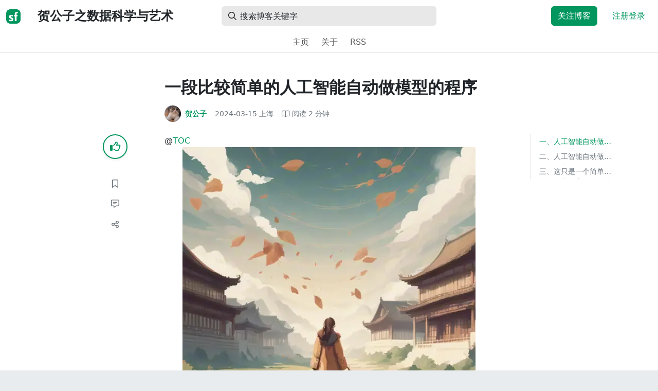

--- FILE ---
content_type: text/html; charset=utf-8
request_url: https://segmentfault.com/a/1190000044715049
body_size: 15029
content:
<!DOCTYPE html><html lang="zh"><head><meta charSet="utf-8"/><title>一段比较简单的人工智能自动做模型的程序 - 贺公子之数据科学与艺术 - SegmentFault 思否</title><meta name="keywords" content="人工智能,机器学习"/><meta name="description" content=".数据收集和处理：这是任何机器学习项目的基础。程序需要收集大量的数据，并进行必要的预处理，例如清洗、格式转换、特征工程等。.模型选择：根据问题的性质..."/><meta name="userId" id="SFUserId"/><meta name="userRank" id="SFUserRank"/><meta name="viewport" content="width=device-width, initial-scale=1, viewport-fit=cover, user-scalable=no"/><meta rel="apple-touch-icon" href="https://static.segmentfault.com/main_site_next/prod/touch-icon.png"/><meta name="msapplication-square150x150logo" content="https://static.segmentfault.com/main_site_next/prod/touch-icon.png"/><meta http-equiv="X-UA-Compatible" content="IE=edge, chrome=1"/><meta name="renderer" content="webkit"/><meta name="alexaVerifyID" content="LkzCRJ7rPEUwt6fVey2vhxiw1vQ"/><meta name="apple-itunes-app" content="app-id=958101793, app-argument="/><meta property="qc:admins" content="15317273575564615446375"/><meta name="msapplication-TileColor" content="#009a61"/><meta name="baidu_union_verify" content="361d9f81bc56b8d1183231151d2b8012"/><meta name="sogou_site_verification" content="MKVKCoIjwL"/><meta name="360-site-verification" content="737314c9bf48873a1a0a22295203d9d1"/><link rel="shortcut icon" type="image/x-icon" href="https://static.segmentfault.com/main_site_next/prod/favicon.ico"/><link rel="search" type="application/opensearchdescription+xml" href="/opensearch.xml" title="SegmentFault"/><link rel="alternate" type="application/atom+xml" href="/feeds/questions" title="SegmentFault \u6700\u65B0\u95EE\u9898"/><link rel="alternate" type="application/atom+xml" href="/feeds/blogs" title="SegmentFault \u6700\u65B0\u6587\u7AE0"/><meta name="twitter:card" content="summary"/><meta name="twitter:image" content="https://static.segmentfault.com/main_site_next/prodtouch-icon.png"/><meta name="twitter:site" content="@segment_fault"/><meta name="twitter:creator" content="@segmentfault"/><meta name="twitter:title" content="一段比较简单的人工智能自动做模型的程序"/><meta name="og:type" content="article"/><meta name="og:image" content="https://static.segmentfault.com/main_site_next/prodtouch-icon.png"/><meta name="og:title" content="一段比较简单的人工智能自动做模型的程序"/><meta name="og:description" content=".数据收集和处理：这是任何机器学习项目的基础。程序需要收集大量的数据，并进行必要的预处理，例如清洗、格式转换、特征工程等。.模型选择：根据问题的性质..."/><meta name="og:url" content="https://segmentfault.com/a/1190000044715049"/><meta name="og:site_name" content="SegmentFault 思否"/><meta name="msvalidate.01" content="2C018C53297C8388F3E7052F5E9CA6AF"/><meta name="event-object" value="{&quot;current&quot;: [&quot;article&quot;, [&quot;1190000044715049&quot;]], &quot;root&quot;: [&quot;article&quot;, &quot;1190000044715049&quot;]}" id="SFEventObject"/><link rel="canonical" href="https://segmentfault.com/a/1190000044715049"/><script type="application/ld+json">{
            "@context": "https://schema.org",
            "@type": "Article",
            "mainEntityOfPage": {
              "@type": "WebPage",
              "@id": "https://google.com/article"
            },
            "name": "一段比较简单的人工智能自动做模型的程序",
            "headline": "一段比较简单的人工智能自动做模型的程序",
            "image": "https://static.segmentfault.com/main_site_next/prodtouch-icon.png",
            "datePublished": "2024-03-15T02:46:06.000Z",
            "dateModified": "2024-03-15T02:46:06.000Z",
            "url": "https://segmentfault.com/a/1190000044715049",
            "author": {
              "@type": "Person",
              "name": "贺公子",
              "url": "https://segmentfault.com/u/mecode"
            },
            "publisher": {
              "@type": "Organization",
              "name": "SegmentFault",
              "logo": {
                "@type": "ImageObject",
                "url":
                  "https://assets.segmentfault.com/v-5fc4b0b2/global/img/static/touch-icon.png"
              }
            }
          }</script><meta name="next-head-count" content="37"/><link data-next-font="size-adjust" rel="preconnect" href="/" crossorigin="anonymous"/><link rel="preload" href="https://static.segmentfault.com/main_site_next/prod/_next/static/css/8a2de9abf59d619c.css" as="style"/><link rel="stylesheet" href="https://static.segmentfault.com/main_site_next/prod/_next/static/css/8a2de9abf59d619c.css" data-n-g=""/><noscript data-n-css=""></noscript><script defer="" nomodule="" src="https://static.segmentfault.com/main_site_next/prod/_next/static/chunks/polyfills-c67a75d1b6f99dc8.js"></script><script src="https://sponsor.segmentfault.com/spcjs.php?id=1&amp;block=1&amp;repu=0&amp;v=5f0a9217&amp;tag=%E4%BA%BA%E5%B7%A5%E6%99%BA%E8%83%BD%2C%E6%9C%BA%E5%99%A8%E5%AD%A6%E4%B9%A0&amp;withtext=1" data-nscript="beforeInteractive"></script><script src="https://static.segmentfault.com/main_site_next/prod/_next/static/chunks/webpack-f827bc7f33b5aa2a.js" defer=""></script><script src="https://static.segmentfault.com/main_site_next/prod/_next/static/chunks/framework-b06a93d4cd434123.js" defer=""></script><script src="https://static.segmentfault.com/main_site_next/prod/_next/static/chunks/main-7b0e951b1aa6f444.js" defer=""></script><script src="https://static.segmentfault.com/main_site_next/prod/_next/static/chunks/pages/_app-154d231470f83ca7.js" defer=""></script><script src="https://static.segmentfault.com/main_site_next/prod/_next/static/chunks/54312-bc4a0e4b41f24c9b.js" defer=""></script><script src="https://static.segmentfault.com/main_site_next/prod/_next/static/chunks/69706-07a7095268b70805.js" defer=""></script><script src="https://static.segmentfault.com/main_site_next/prod/_next/static/chunks/75637-fc32eba996308eba.js" defer=""></script><script src="https://static.segmentfault.com/main_site_next/prod/_next/static/chunks/11063-1b323070c1d23392.js" defer=""></script><script src="https://static.segmentfault.com/main_site_next/prod/_next/static/chunks/70694-3d6afca6967f318c.js" defer=""></script><script src="https://static.segmentfault.com/main_site_next/prod/_next/static/chunks/83075-4e7ff52fbf2dea21.js" defer=""></script><script src="https://static.segmentfault.com/main_site_next/prod/_next/static/chunks/pages/Blogs/Detail-251499ec59f860aa.js" defer=""></script><script src="https://static.segmentfault.com/main_site_next/prod/_next/static/rBuqxSyQsyebiBGJhT4Ov/_buildManifest.js" defer=""></script><script src="https://static.segmentfault.com/main_site_next/prod/_next/static/rBuqxSyQsyebiBGJhT4Ov/_ssgManifest.js" defer=""></script><style id="__jsx-563de19a56c74ed5">@media(min-width:1400px){.container{max-width:1320px}}.blog-header.theme-light input{background-color:rgba(33,37,41,.1)}.blog-header.theme-light input::-webkit-input-placeholder{color:rgba(var(--bs-dark-rgb),var(--bs-text-opacity))}.blog-header.theme-dark input{background-color:rgba(255,255,255,.1)}.blog-header.theme-dark input::-webkit-input-placeholder{color:rgba(var(--bs-light-rgb),var(--bs-text-opacity))}</style><style id="__jsx-b1cc3f89c4f8c7b8">@charset "UTF-8";.fmt,.preview-wrap{line-height:1.6}.fmt .hljs,.preview-wrap .hljs{background-color:transparent!important;padding:0!important}.fmt p,.fmt address,.fmt ul,.fmt ol,.fmt dl,.fmt pre,.fmt blockquote,.fmt table,.fmt figure,.fmt hr,.preview-wrap p,.preview-wrap address,.preview-wrap ul,.preview-wrap ol,.preview-wrap dl,.preview-wrap pre,.preview-wrap blockquote,.preview-wrap table,.preview-wrap figure,.preview-wrap hr{margin-bottom:1.25rem}.fmt p,.preview-wrap p{word-wrap:break-word}.fmt p a,.preview-wrap p a{word-break:break-all}.fmt ol ol,.fmt ol ul,.fmt ul ol,.fmt ul ul,.preview-wrap ol ol,.preview-wrap ol ul,.preview-wrap ul ol,.preview-wrap ul ul{margin-bottom:0}.fmt li>p:last-of-type,.preview-wrap li>p:last-of-type{margin-bottom:0!important}.fmt h1,.preview-wrap h1{font-size:2rem;margin:2.75rem 0 1rem;padding-bottom:.5rem;border-bottom:3px double rgba(0,0,0,.1)}.fmt h2,.preview-wrap h2{font-size:1.75rem;margin:2.5rem 0 1rem;padding-bottom:.5rem;border-bottom:1px double rgba(0,0,0,.1)}.fmt>h2:first-child,.preview-wrap>h2:first-child{margin-top:0}.fmt h3,.preview-wrap h3{font-size:1.5rem;margin:2.25rem 0 1rem}.fmt h4,.preview-wrap h4{font-size:1.25rem;margin:2rem 0 1rem}.fmt h5,.preview-wrap h5{font-size:1rem;margin:1.75rem 0 1rem}.fmt h6,.preview-wrap h6{font-size:1rem;margin:1.5rem 0 .5rem}.fmt h6::before,.preview-wrap h6::before{content:"❐";margin-right:.25rem}.fmt blockquote,.preview-wrap blockquote{padding-left:1rem;border-left:.25rem solid#e9ecef}.fmt pre,.preview-wrap pre{padding:1rem;max-height:35rem;line-height:1.5;background-color:#e9ecef;overflow:auto}.fmt pre code,.preview-wrap pre code{word-wrap:normal;overflow-wrap:normal;white-space:inherit}.fmt hr,.preview-wrap hr{margin:2rem auto;max-width:160px;border-top-width:1px;background-color:rgba(0,0,0,.5)}.fmt img,.preview-wrap img{max-width:100%;height:auto}.fmt table,.preview-wrap table{border:1px solid#dee2e6;width:100%;table-layout:fixed}.fmt table td,.fmt table th,.preview-wrap table td,.preview-wrap table th{padding:.75rem;border:1px solid#dee2e6;word-wrap:break-word}.fmt table [align=center],.preview-wrap table [align=center]{text-align:center}.fmt table [align=right],.preview-wrap table [align=right]{text-align:right}.fmt table thead th,.preview-wrap table thead th{border-bottom-width:2px;background-color:#e9ecef;color:#212529;font-weight:bold}.fmt table tbody tr:hover,.preview-wrap table tbody tr:hover{background-color:rgba(0,0,0,.025)}.fmt .img-wrap,.preview-wrap .img-wrap{display:block;text-align:center}article.fmt a img{cursor:pointer}article.fmt img{cursor:-webkit-zoom-in;cursor:-moz-zoom-in;cursor:zoom-in}article.fmt p>img{display:block;margin:0 auto}</style><style id="__jsx-cc36e5857a65b21d">.article-content{margin-bottom:1.5rem}.article-content .userExcerpt p{margin-bottom:0!important}.article-content .col-md-90{width:120px}.article-content pre{position:relative}.right-side .right-block{margin-bottom:1.5rem}#article-header{border-top:2px solid#00965e}@media(max-width:767.98px){.article-content .col-md-90{width:100%}}@media(max-width:575.98px){.blog-comment-wrap.container{padding-bottom:56px!important;padding-bottom:-webkit-calc(56px + constant(safe-area-inset-bottom))!important;padding-bottom:-moz-calc(56px + constant(safe-area-inset-bottom))!important;padding-bottom:calc(56px + constant(safe-area-inset-bottom))!important;padding-bottom:-webkit-calc(56px + env(safe-area-inset-bottom))!important;padding-bottom:-moz-calc(56px + env(safe-area-inset-bottom))!important;padding-bottom:calc(56px + env(safe-area-inset-bottom))!important}}</style><style id="__jsx-5003cdcc1535ca36">.operation .dropdown-toggle::after{display:none}</style><style id="__jsx-e84cb026495aebda">.nav-header{cursor:pointer}#collapseTarget{max-height:360px;overflow-y:auto}</style><style id="__jsx-39fbff7f152a3e49">.quote .delete-quote{visibility:hidden}.quote .list-group-item:hover .delete-quote{visibility:visible}</style><style id="__jsx-ae5d34d7181e7c9b">.recommend-list-wrap .card-header{-webkit-box-shadow:0rem -.06rem 0rem 0rem rgba(0,0,0,.13)inset;-moz-box-shadow:0rem -.06rem 0rem 0rem rgba(0,0,0,.13)inset;box-shadow:0rem -.06rem 0rem 0rem rgba(0,0,0,.13)inset}.mr-13{margin-right:13px}</style><style id="__jsx-3434af9ca00bacf8">.comment-wrap .media-body .fmt,.comment-wrap .media-body .fmt>p:first-child{display:inline}.comment-wrap .media-body .fmt>p:first-child::after{display:block;content:"";margin-bottom:1.25rem}.comment-wrap .media-body .fmt>p:last-child::after{display:none!important}.comment-wrap .commentUnit:hover .control-area,.comment-wrap .commentUnit:hover .comment-control-area{display:-webkit-box!important;display:-webkit-flex!important;display:-moz-box!important;display:-ms-flexbox!important;display:flex!important}.comment-wrap .comment-reply{overflow:hidden;word-wrap:break-word;overflow-wrap:break-word;resize:none}.comment-wrap .dropdown-item.active,.comment-wrap .dropdown-item:active{background:#f8f9fa!important;color:inherit!important}.comment-wrap .reply-list .list-group-item{background-color:unset}</style><style id="__jsx-46db19708ab5e5b7">.mentions-wrap .dropdown-toggle::after{display:none}</style></head><body><div id="__next"><div class="d-none d-lg-block text-center"><div id="OA_holder_5" class="OA_holder" style="display:none"></div></div><div id="root-top-container"></div><header data-bs-theme="light" class="sticky-top blog-header theme-light border-bottom" style="background-color:#fff;transform:translateY(0px)"><div class="container-xl"><nav style="padding-top:0.75rem;padding-bottom:0.75rem" class="navbar navbar-expand-lg navbar-light"><div class="d-none d-lg-flex align-items-center w-50 me-auto"><a href="/blogs" class="d-none d-md-block p-0 navbar-brand"><svg width="28" height="28" viewBox="0 0 28 28" fill="none" xmlns="http://www.w3.org/2000/svg" class="text-primary"><title>SF</title><path fill-rule="evenodd" clip-rule="evenodd" d="M8 0C3.58172 0 0 3.58172 0 8V20C0 24.4183 3.58172 28 8 28H20C24.4183 28 28 24.4183 28 20V8C28 3.58172 24.4183 0 20 0H8ZM13.73 11.9372C12.578 11.2873 11.2724 10.9592 9.95 10.9872C8.625 10.9872 5.535 11.3372 5.535 14.5872C5.535 16.4122 6.495 17.2622 7.935 17.9772C8.305 18.1622 8.655 18.3072 8.965 18.4322L8.96675 18.433C9.83592 18.7926 10.525 19.0778 10.525 19.8472C10.525 20.7222 9.715 21.0322 8.96 21.0322C7.93318 20.9427 6.96552 20.5134 6.21 19.8122L5.25 21.7322V21.9572C6.47366 22.8581 7.96081 23.3292 9.48 23.2972C11.175 23.2972 14.015 22.8422 14.015 19.6272C14.015 17.6272 13.065 16.8572 11.315 16.1272L10.67 15.8772C9.725 15.5222 8.98 15.2422 8.98 14.4522C8.98 13.9672 9.22 13.3872 10.38 13.3872C11.2483 13.3883 12.0951 13.6572 12.805 14.1572L13.73 12.1572V11.9372ZM22.92 5.75224C22.0842 5.39862 21.1823 5.22813 20.275 5.25224C18.635 5.25224 16.635 5.92724 16.635 9.14724C16.635 9.16319 16.6454 9.5817 16.6567 10.0374C16.6702 10.5821 16.685 11.18 16.685 11.2072C16.6839 11.2467 16.6678 11.2842 16.64 11.3122C16.611 11.3378 16.5737 11.352 16.535 11.3522H15.36L15.32 13.8922C15.4316 13.8922 15.5761 13.8878 15.7433 13.8827C15.973 13.8756 16.2456 13.8672 16.535 13.8672L16.5911 13.8777L16.64 13.9072C16.667 13.9358 16.683 13.973 16.685 14.0122C16.665 14.8782 16.653 16.325 16.6458 17.8134L16.642 18.7072C16.6393 19.4489 16.6377 20.1741 16.6366 20.8153L16.6357 21.5401L16.6354 21.8642L16.635 22.9722L20.2 22.9522C20.1997 22.8821 20.1992 22.7899 20.1987 22.6781C20.1954 21.9732 20.1884 20.4931 20.1781 18.9054L20.1684 17.515C20.1579 16.13 20.145 14.8097 20.13 13.9922C20.1281 13.9532 20.1426 13.9151 20.17 13.8872C20.199 13.8617 20.2363 13.8474 20.275 13.8472L20.5421 13.8565C20.9195 13.867 21.368 13.8705 21.7216 13.8717L22.16 13.8722L22.2 11.3322H20.275L20.2189 11.3218L20.17 11.2922C20.1436 11.2637 20.1292 11.2261 20.13 11.1872V9.62724C20.13 8.35724 20.46 7.81724 21.225 7.81724C21.5758 7.8304 21.9184 7.92634 22.225 8.09724L22.92 6.02724V5.75224Z" fill="currentColor"></path></svg></a><div class="d-none d-md-block" style="width:1px;height:1.75rem;background-color:rgba(33, 37, 41, 0.1)"></div><a href="/blog/mecode"><div class="d-flex align-items-center ms-md-3 text-body"><h4 class="mb-0">贺公子之数据科学与艺术</h4></div></a></div><div class="d-flex d-lg-none align-items-center justify-content-between w-100"><a href="/blog/mecode"><div class="d-flex align-items-center ms-lg-3 text-body"><h4 class="mb-0 text-truncate-1">贺公子之数据科学与艺术</h4></div></a><a role="button" tabindex="0" href="/user/login" class="d-lg-none ms-2 flex-shrink-0 text-primary btn btn-link">注册登录</a></div><div class="w-100 navbar-collapse collapse" id="basic-navbar-nav"><div class="w-100 position-relative my-3 my-lg-0"><div class="d-none d-lg-flex w-100" style="max-width:432px;height:38px"><div class="d-flex align-items-center position-absolute h-100" style="margin-left:0.81rem"><i class="far fa-magnifying-glass text-body"></i></div><form class="flex-fill"><input placeholder="搜索博客关键字" aria-label="搜索" style="padding-left:2.3rem;background-color:rgba(33, 37, 41, 0.1)" type="text" class="border-0 shadow-none h-100 text-body form-control" value=""/></form></div><div class="d-flex d-lg-none w-100"><div class="d-flex align-items-center position-absolute h-100" style="margin-left:0.81rem"><i class="far fa-magnifying-glass text-body"></i></div><form class="flex-fill"><input placeholder="搜索博客关键字" aria-label="搜索" style="padding-left:2.3rem;background-color:rgba(33, 37, 41, 0.1)" type="text" class="border-0 shadow-none h-100 text-body form-control" value=""/></form></div></div><div class="p-0 ms-auto align-items-lg-center justify-content-end w-100 navbar-nav"><div class="me-2 me-md-0 nav-item"><a role="button" tabindex="0" href="#" class="me-3 btn btn-primary">关注博客</a><a role="button" tabindex="0" href="/user/login" class="text-primary btn btn-link">注册登录</a></div></div></div></nav><nav class="sflex-center py-0 navbar navbar-expand navbar-light"><div class="navbar-nav"><div class="mx-1 nav-item"><a href="/blog/mecode" data-rr-ui-event-key="/blog/mecode" class="nav-link">主页</a></div><div class="mx-1 nav-item"><a href="/blog/mecode/about" data-rr-ui-event-key="/blog/mecode/about" class="nav-link">关于</a></div><div class="mx-1 nav-item"><a href="/feeds/blog/mecode" data-rr-ui-event-key="/feeds/blog/mecode" class="nav-link">RSS</a></div></div></nav></div></header><style>
          html {
            scroll-behavior: smooth;
          }
          .article-wrap article h2, .article-wrap article h3 { 
            scroll-margin-top: 20px;
          }
        </style><div class="bg-white d-none d-xl-flex justify-content-center"><div id="OA_holder_2" class="OA_holder" style="display:none"></div></div><div class="bg-white py-5"><div class="pt-3 pt-sm-0 article-wrap container"><div class="row"><div class="mx-auto col-lg-7"><h1 class="h2 mb-3"><a href="/a/1190000044715049" class="link-dark">一段比较简单的人工智能自动做模型的程序</a></h1><div class="d-flex flex-wrap mb-4"><div class="d-flex align-items-center font-size-14"><a class="d-flex align-items-center" href="/u/mecode"><div class="position-relative sflex-center rounded-circle flex-shrink-0 me-2" style="width:32px;height:32px"><img src="https://avatar-static.segmentfault.com/246/078/2460781789-66863813b4ffc_huge128" alt="头像" class="w-100 h-100 position-absolute left-0 top-0 rounded-circle bg-white"/></div><div class="d-flex flex-column"><div class="d-flex"><strong class="font-size-14">贺公子</strong><ul class="list-inline mb-0 authentication-info ms-1"></ul></div><div class="user-badge-wrap font-size-14 text-secondary"></div></div></a><a href="/a/1190000044715049/revision" class="link-secondary font-size-14 ms-2 ps-1"><time dateTime="2024-03-15T02:46:06.000Z" itemProp="datePublished">2024-03-15 </time><span> <!-- -->上海</span></a><div class="ms-3 d-flex align-items-baseline text-secondary"><i class="far fa-book-open"></i><span class="ms-1">阅读 <!-- -->2<!-- --> 分钟</span></div></div></div></div></div><div class="row"><div class="d-none d-lg-flex justify-content-end align-items-start col-lg-2"><div class="sticky-outer-wrapper sticky-wrap functional-area-left justify-content-center me-0 ms-0 mt-0"><div class="sticky-inner-wrapper" style="position:relative;top:0px"><div role="group" class="align-items-center btn-group-vertical"><button type="button" aria-label="点赞" class="func-btn mainLike sflex-center shadow-sm rounded-circle main-lg-Like mb-0 btn btn-outline-primary"><i class="far fa-thumbs-up"></i></button><span class="text-primary fw-bold invisible">0</span><button type="button" aria-label="收藏" class="func-btn sflex-center rounded-circle  mt-2 btn btn-outline-secondary"><i class="far fa-bookmark"></i></button><a class="func-btn sflex-center btn btn-outline-secondary rounded-circle" href="#comment-area" aria-label="评论"><i class="far fa-message-lines"></i></a><div class="dropdown"><button type="button" id="actions-toggle" aria-expanded="false" aria-label="分享" class="func-btn nav-tab-item  rounded-pill btn btn-outline-secondary sflex-center rounded-circle dropdown-toggle btn btn-primary"><i class="far fa-share-nodes"></i></button></div><canvas hidden="" class="qrcode"></canvas></div></div></div><canvas hidden="" class="qrcode"></canvas></div><div class="mx-auto col-lg-7"><div><div id="OA_holder_25" class="OA_holder" style="display:none"></div><article class="article fmt article-content "><p>@<a href="一段比较简单的人工智能自动做模型的程序" target="_blank">TOC</a><br><img   referrerpolicy="no-referrer" src="/img/remote/1460000044715051" alt="在这里插入图片描述" title="在这里插入图片描述"></p><h2>一、人工智能自动做模型的程序通常包括以下几个步骤：</h2><blockquote>.数据收集和处理：这是任何机器学习项目的基础。程序需要收集大量的数据，并进行必要的预处理，例如清洗、格式转换、特征工程等。<br>.模型选择：根据问题的性质和数据的特性，选择合适的机器学习模型。这可能包括决策树、随机森林、神经网络、支持向量机等。<br>.模型训练：使用选定的模型对处理过的数据进行训练，以学习数据中的模式和关系。这一步通常需要大量的计算资源和时间。<br>.模型评估：在模型训练完成后，需要评估模型的性能。这通常通过将模型应用于测试数据集来完成，并计算相关的性能指标，如准确率、召回率、F1分数等。<br>.模型优化：根据模型评估的结果，可能需要对模型进行调整或优化。这可能包括调整模型参数、改变模型结构、使用更复杂的特征等。<br>.模型部署：一旦模型达到满意的性能，就可以将其部署到生产环境中，用于实际的预测或决策。</blockquote><p>需要注意的是，这个过程通常不是线性的，可能需要反复迭代和调整。此外，随着技术的发展和数据的变化，可能需要不断地更新和改进模型。以下是一个简单的</p><h2>二、人工智能自动做模型的程序示例：</h2><pre><code class="python">from sklearn.datasets import load_iris
from sklearn.model_selection import train_test_split
from sklearn.linear_model import LogisticRegression

# 加载数据集
iris = load_iris()
X = iris.data
y = iris.target

# 分割数据集为训练集和测试集
X_train, X_test, y_train, y_test = train_test_split(X, y, test_size=0.2, random_state=42)

# 创建并训练模型
model = LogisticRegression()
model.fit(X_train, y_train)

# 在测试集上进行预测并计算准确率
accuracy = model.score(X_test, y_test)
print(&quot;模型准确率：&quot;, accuracy)</code></pre><p>这个程序使用了scikit-learn库，首先加载了一个经典的鸢尾花数据集（iris），然后将数据集分割成训练集和测试集。接着，创建了一个逻辑回归模型，并通过 <code>fit</code> 方法在训练集上进行训练。最后，使用 <code>score</code> 方法在测试集上进行预测并计算模型的准确率。</p><h2>三、这只是一个简单的示例，实际应用中可能需要更复杂的数据预处理、特征工程、模型调参等步骤。但这个示例程序展示了人工智能模型自动训练和预测的基本流程。</h2></article><div class="d-flex flex-wrap align-items-center "><div class="m-n1 d-flex flex-wrap align-items-center"><a href="/t/%E4%BA%BA%E5%B7%A5%E6%99%BA%E8%83%BD" class="m-1 badge-tag  ">人工智能</a><a href="/t/%E6%9C%BA%E5%99%A8%E5%AD%A6%E4%B9%A0" class="m-1 badge-tag  ">机器学习</a></div></div><div id="OA_holder_3" class="OA_holder mt-4" style="display:none"></div><div class="functional-area-bottom text-center my-4 py-3"><div role="group" class="btn-group like-group align-items-center btn-group"><button type="button" class="btn me-2 rounded btn btn-outline-primary"><i class="far fa-thumbs-up"></i><span class="ms-1">赞</span></button><button type="button" class="btn me-2 rounded btn btn-outline-secondary"><i class="far fa-bookmark"></i><span class="ms-1">收藏</span></button><div class="bottom-share-wrap dropdown"><div class="nav-tab-item btn d-flex justify-content-center align-items-center dropdown-toggle" id="react-aria-2" aria-expanded="false"><button type="button" class="btn rounded btn btn-outline-secondary"><i class="far fa-share-nodes"></i><span class="ms-1">分享</span></button></div></div><canvas hidden="" class="qrcode"></canvas></div></div><canvas hidden="" class="qrcode"></canvas><div class="text-secondary font-size-14 mb-4 d-flex flex-wrap justify-content-between"><div><span>阅读 <!-- -->725</span><span class="split-dot"></span><a href="/a/1190000044715049/revision" class="link-secondary"><time dateTime="2024-03-15T02:46:06.000Z" itemProp="datePublished">发布于 <!-- -->2024-03-15 </time></a></div><div class="operation text-end"><div><button type="button" class="link-secondary btn-reset btn btn-link">举报</button></div></div></div><hr class="mb-0 bg-black bg-opacity-50"/><div class="pt-4 d-flex flex-column flex-md-row"><div class="d-flex flex-fill"><a href="/u/mecode"><div class="position-relative sflex-center rounded-circle flex-shrink-0 me-3" style="width:64px;height:64px" aria-hidden="true"><img src="https://avatar-static.segmentfault.com/246/078/2460781789-66863813b4ffc_huge128" alt="头像" class="w-100 h-100 position-absolute left-0 top-0 rounded-circle bg-white"/></div></a><div><a href="/u/mecode" class="link-dark"><h5 class="d-flex align-items-center mb-1">贺公子</h5></a><div class="text-secondary mb-2"><span>398<!-- --> 声望</span><span class="split-dot"></span><span>269<!-- --> 粉丝</span></div><div class="text-truncate-2"><p>要用技术的影响力来领导人，而不是威权和职位</p></div></div></div><div class="mt-sm-0 mt-3 d-flex align-items-start flex-shrink-0"><button type="button" class="w-100 btn btn-primary">关注作者</button></div></div><hr class="mb-4 bg-black bg-opacity-50"/><div class="d-flex justify-content-between"><div class="w-50"><div class="text-secondary">« 上一篇</div><a class="text-truncate-1" href="/a/1190000044713310">【算法】之二叉搜索树（BST）</a></div><div class="d-flex flex-column align-items-end w-50"><div class="text-secondary">下一篇 »</div><a class="text-truncate-1" href="/a/1190000044724451">Rest 和微服务的要点</a></div></div></div></div><div class="d-none d-lg-block col-lg-2"><div class="sticky-outer-wrapper"><div class="sticky-inner-wrapper" style="position:relative;top:0px"><div id="collapseTarget" class="d-none ps-3 border-start w-100 mb-4"><div id="article-nav-list" class="font-size-14 w-100 list-group list-group-flush"></div></div><div id="OA_holder_1" class="OA_holder" style="display:none"></div></div></div></div></div><div id="fixedTools" class="position-fixed d-none " style="right:24px;bottom:24px"><button type="button" class="btn btn-light" title="回顶部">▲</button></div><div class="d-block d-sm-none fix-bottom-action-wrap"><div class="w-100 fixed-bottom-action d-flex align-items-center "><button type="button" aria-label="点赞" class="btn-reset text-center link-dark w-25 btn btn-link"><i class="far fa-thumbs-up"></i></button><button type="button" aria-label="收藏" class="btn-reset text-center link-dark w-25 btn btn-link"><i class="far fa-bookmark"></i></button><a class="text-center link-dark w-25" href="#comment-area"><i class="far fa-message-lines"></i></a><div class="bottom-share-wrap  w-25 text-center dropdown"><button type="button" id="react-aria-3" aria-expanded="false" aria-label="分享" class="btn-reset link-dark dropdown-toggle btn btn-link"><i class="far fa-share-nodes"></i></button></div><canvas hidden="" class="qrcode"></canvas></div><canvas hidden="" class="qrcode"></canvas></div></div></div><div class="py-5 blog-comment-wrap container"><div class="row"><div class="mx-auto col-lg-7"><h3 class="text-center mb-4">引用和评论</h3><div class="mb-4 card"><div class="bg-transparent border-bottom-0 card-header"><strong>推荐阅读</strong></div><div class="list-group list-group-flush"><a href="/a/1190000047434576?utm_source=sf-similar-article" data-rr-ui-event-key="/a/1190000047434576?utm_source=sf-similar-article" class="d-flex align-items-center border-0 list-group-item list-group-item-action"><div class="position-relative sflex-center rounded-circle flex-shrink-0 " style="width:38px;height:38px"><img src="https://avatar-static.segmentfault.com/246/078/2460781789-66863813b4ffc_big64" alt="头像" class="w-100 h-100 position-absolute left-0 top-0 rounded-circle bg-white"/></div><div class="ms-3"><h6 class="mb-1 text-break text-body fw-bold">AI眼镜Rokid记账本实战开发 - 每日花费智能汇总应用</h6><p class="d-flex align-items-center font-size-14 mb-0"><span class="text-secondary">贺公子</span><span class="split-dot"></span><span class="text-secondary">阅读 <!-- -->593</span></p></div></a><a href="/a/1190000047394493?utm_source=sf-similar-article" data-rr-ui-event-key="/a/1190000047394493?utm_source=sf-similar-article" class="d-flex align-items-center border-0 list-group-item list-group-item-action"><div class="position-relative sflex-center rounded-circle flex-shrink-0 " style="width:38px;height:38px"><img src="https://avatar-static.segmentfault.com/115/426/1154267036-5de60e2b2d436_big64" alt="头像" class="w-100 h-100 position-absolute left-0 top-0 rounded-circle bg-white"/></div><div class="ms-3"><h6 class="mb-1 text-break text-body fw-bold">AI推理硬件选型指南：CPU 与 GPU 的抉择</h6><p class="d-flex align-items-center font-size-14 mb-0"><span class="text-secondary">思否编辑部</span><span class="split-dot"></span><span class="text-secondary">赞 <!-- -->1</span><span class="split-dot"></span><span class="text-secondary">阅读 <!-- -->10.7k</span></p></div></a><a href="/a/1190000047413957?utm_source=sf-similar-article" data-rr-ui-event-key="/a/1190000047413957?utm_source=sf-similar-article" class="d-flex align-items-center border-0 list-group-item list-group-item-action"><div class="position-relative sflex-center rounded-circle flex-shrink-0 " style="width:38px;height:38px"><img src="https://image-static.segmentfault.com/317/931/3179314346-5f61e47221e07" alt="头像" class="w-100 h-100 position-absolute left-0 top-0 rounded-circle bg-white"/></div><div class="ms-3"><h6 class="mb-1 text-break text-body fw-bold">Gemini 3 国内使用指南~（支持最新 Gemini 3 Pro、GPT-5 和 Claude 4.5）</h6><p class="d-flex align-items-center font-size-14 mb-0"><span class="text-secondary">爱逃课的篮球</span><span class="split-dot"></span><span class="text-secondary">赞 <!-- -->1</span><span class="split-dot"></span><span class="text-secondary">阅读 <!-- -->21.5k</span></p></div></a><a href="/a/1190000047392169?utm_source=sf-similar-article" data-rr-ui-event-key="/a/1190000047392169?utm_source=sf-similar-article" class="d-flex align-items-center border-0 list-group-item list-group-item-action"><div class="position-relative sflex-center rounded-circle flex-shrink-0 " style="width:38px;height:38px"><img src="https://avatar-static.segmentfault.com/115/426/1154267036-5de60e2b2d436_big64" alt="头像" class="w-100 h-100 position-absolute left-0 top-0 rounded-circle bg-white"/></div><div class="ms-3"><h6 class="mb-1 text-break text-body fw-bold">Akamai推出Akamai Inference Cloud (AI推理云)，重新定义人工智能的应用场景与实现方式</h6><p class="d-flex align-items-center font-size-14 mb-0"><span class="text-secondary">思否编辑部</span><span class="split-dot"></span><span class="text-secondary">赞 <!-- -->1</span><span class="split-dot"></span><span class="text-secondary">阅读 <!-- -->10.2k</span></p></div></a><a href="/a/1190000047376340?utm_source=sf-similar-article" data-rr-ui-event-key="/a/1190000047376340?utm_source=sf-similar-article" class="d-flex align-items-center border-0 list-group-item list-group-item-action"><div class="position-relative sflex-center rounded-circle flex-shrink-0 " style="width:38px;height:38px"><img src="https://avatar-static.segmentfault.com/115/426/1154267036-5de60e2b2d436_big64" alt="头像" class="w-100 h-100 position-absolute left-0 top-0 rounded-circle bg-white"/></div><div class="ms-3"><h6 class="mb-1 text-break text-body fw-bold">腾讯云 Agent 应用创新大赛收官，智能体迎来加速时刻</h6><p class="d-flex align-items-center font-size-14 mb-0"><span class="text-secondary">思否编辑部</span><span class="split-dot"></span><span class="text-secondary">赞 <!-- -->1</span><span class="split-dot"></span><span class="text-secondary">阅读 <!-- -->20.1k</span></p></div></a><a href="/a/1190000047449560?utm_source=sf-similar-article" data-rr-ui-event-key="/a/1190000047449560?utm_source=sf-similar-article" class="d-flex align-items-center border-0 list-group-item list-group-item-action"><div class="position-relative sflex-center rounded-circle flex-shrink-0 " style="width:38px;height:38px"><img src="https://avatar-static.segmentfault.com/115/426/1154267036-5de60e2b2d436_big64" alt="头像" class="w-100 h-100 position-absolute left-0 top-0 rounded-circle bg-white"/></div><div class="ms-3"><h6 class="mb-1 text-break text-body fw-bold">VibeHacks #02 启动，在上海一起用 Vibe Coding 优化 Podcast</h6><p class="d-flex align-items-center font-size-14 mb-0"><span class="text-secondary">思否编辑部</span><span class="split-dot"></span><span class="text-secondary">赞 <!-- -->1</span><span class="split-dot"></span><span class="text-secondary">阅读 <!-- -->5.5k</span></p></div></a><a href="/a/1190000047432976?utm_source=sf-similar-article" data-rr-ui-event-key="/a/1190000047432976?utm_source=sf-similar-article" class="d-flex align-items-center border-0 list-group-item list-group-item-action"><div class="position-relative sflex-center rounded-circle flex-shrink-0 " style="width:38px;height:38px"><img src="https://avatar-static.segmentfault.com/526/152/52615256-649946e860b48_big64" alt="头像" class="w-100 h-100 position-absolute left-0 top-0 rounded-circle bg-white"/></div><div class="ms-3"><h6 class="mb-1 text-break text-body fw-bold">Gemini 报错 &quot;Something went wrong&quot; 终极解决指南</h6><p class="d-flex align-items-center font-size-14 mb-0"><span class="text-secondary">uiuihaoAICG</span><span class="split-dot"></span><span class="text-secondary">阅读 <!-- -->15.7k</span></p></div></a></div></div><div id="comment-area" class="comment-wrap  card"><div class="d-flex align-items-center justify-content-between bg-transparent border-0 card-header"><strong>0<!-- --> 条评论</strong><div aria-label="Basic" role="group" class="btn-group"><a role="button" tabindex="0" href="/a/1190000044715049?sort=votes" class="btn btn-secondary btn-sm">得票</a><a role="button" tabindex="0" href="/a/1190000044715049?sort=newest" class="btn btn-outline-secondary btn-sm">最新</a></div></div><div class="card-body"><div class="mb-4 media"><div class="position-relative sflex-center rounded-circle flex-shrink-0 me-3" style="width:38px;height:38px" aria-hidden="true"><img src="https://image-static.segmentfault.com/317/931/3179314346-5f61e47221e07" alt="头像" class="w-100 h-100 position-absolute left-0 top-0 rounded-circle bg-white"/></div><div class="media-body"><div class="mb-3"><div class="mentions-wrap dropdown"><textarea rows="3" placeholder="撰写评论 …" aria-label="评论" class="comment-text form-control"></textarea><div class="invalid-feedback"></div><div class="dropdown-toggle"></div></div></div><div class="d-flex justify-content-end align-items-center"><button type="button" aria-label="提示" class="me-3 btn-reset link-secondary btn btn-link"><i class="far fa-circle-info"></i></button><button type="button" aria-label="提示" class="me-3 btn-reset link-secondary btn btn-link"><i class="far fa-face-laugh"></i></button><button type="button" disabled="" class="float-end btn btn-primary">提交评论</button></div><div role="alert" class="fade mt-3 my-0 font-size-14 alert alert-info show">评论支持部分 Markdown 语法：<code>**粗体** _斜体_ [链接](http://example.com) `代码` - 列表 &gt; 引用</code>。你还可以使用 <code>@ </code>来通知其他用户。</div></div></div><div class="comment-body-wrap d-none"></div></div></div></div></div></div><footer class="d-none d-sm-block bg-white py-5 border-top"><div class="text-center text-secondary mb-1">©<!-- -->2026<!-- --> <!-- -->贺公子之数据科学与艺术</div><div class="text-center text-secondary font-size-14">除特别声明外，<a target="_blank" class="link-secondary" href="https://segmentfault.com/tos#sec-licence-4">作者保留所有权利，未经作者允许，禁止转载和演绎</a></div><div class="d-flex justify-content-center my-4"><a role="button" tabindex="0" href="/blogs" class="d-flex align-items-center rounded btn btn-light"><svg width="16" height="16" viewBox="0 0 28 28" fill="none" xmlns="http://www.w3.org/2000/svg" class="me-2 text-primary"><title>SF</title><path fill-rule="evenodd" clip-rule="evenodd" d="M8 0C3.58172 0 0 3.58172 0 8V20C0 24.4183 3.58172 28 8 28H20C24.4183 28 28 24.4183 28 20V8C28 3.58172 24.4183 0 20 0H8ZM13.73 11.9372C12.578 11.2873 11.2724 10.9592 9.95 10.9872C8.625 10.9872 5.535 11.3372 5.535 14.5872C5.535 16.4122 6.495 17.2622 7.935 17.9772C8.305 18.1622 8.655 18.3072 8.965 18.4322L8.96675 18.433C9.83592 18.7926 10.525 19.0778 10.525 19.8472C10.525 20.7222 9.715 21.0322 8.96 21.0322C7.93318 20.9427 6.96552 20.5134 6.21 19.8122L5.25 21.7322V21.9572C6.47366 22.8581 7.96081 23.3292 9.48 23.2972C11.175 23.2972 14.015 22.8422 14.015 19.6272C14.015 17.6272 13.065 16.8572 11.315 16.1272L10.67 15.8772C9.725 15.5222 8.98 15.2422 8.98 14.4522C8.98 13.9672 9.22 13.3872 10.38 13.3872C11.2483 13.3883 12.0951 13.6572 12.805 14.1572L13.73 12.1572V11.9372ZM22.92 5.75224C22.0842 5.39862 21.1823 5.22813 20.275 5.25224C18.635 5.25224 16.635 5.92724 16.635 9.14724C16.635 9.16319 16.6454 9.5817 16.6567 10.0374C16.6702 10.5821 16.685 11.18 16.685 11.2072C16.6839 11.2467 16.6678 11.2842 16.64 11.3122C16.611 11.3378 16.5737 11.352 16.535 11.3522H15.36L15.32 13.8922C15.4316 13.8922 15.5761 13.8878 15.7433 13.8827C15.973 13.8756 16.2456 13.8672 16.535 13.8672L16.5911 13.8777L16.64 13.9072C16.667 13.9358 16.683 13.973 16.685 14.0122C16.665 14.8782 16.653 16.325 16.6458 17.8134L16.642 18.7072C16.6393 19.4489 16.6377 20.1741 16.6366 20.8153L16.6357 21.5401L16.6354 21.8642L16.635 22.9722L20.2 22.9522C20.1997 22.8821 20.1992 22.7899 20.1987 22.6781C20.1954 21.9732 20.1884 20.4931 20.1781 18.9054L20.1684 17.515C20.1579 16.13 20.145 14.8097 20.13 13.9922C20.1281 13.9532 20.1426 13.9151 20.17 13.8872C20.199 13.8617 20.2363 13.8474 20.275 13.8472L20.5421 13.8565C20.9195 13.867 21.368 13.8705 21.7216 13.8717L22.16 13.8722L22.2 11.3322H20.275L20.2189 11.3218L20.17 11.2922C20.1436 11.2637 20.1292 11.2261 20.13 11.1872V9.62724C20.13 8.35724 20.46 7.81724 21.225 7.81724C21.5758 7.8304 21.9184 7.92634 22.225 8.09724L22.92 6.02724V5.75224Z" fill="currentColor"></path></svg>使用 SegmentFault 发布</a></div><div class="text-center mb-1 font-size-14"><a href="/" class="link-secondary">SegmentFault - 凝聚集体智慧，推动技术进步</a></div><div class="text-center font-size-14"><a href="/tos?utm_source=sf-footer" class="link-secondary">服务协议</a><span class="split-dot"></span><a href="/privacy?utm_source=sf-footer" class="link-secondary">隐私政策</a><span class="split-dot"></span><a href="http://beian.miit.gov.cn" target="_blank" class="text-secondary">浙ICP备15005796号-2</a><span class="split-dot"></span><a href="http://www.beian.gov.cn/portal/registerSystemInfo?recordcode=33010602002000" target="_blank" class="text-secondary">浙公网安备33010602002000号</a></div></footer><script src="https://static.geetest.com/static/tools/gt.js"></script><script defer="" data-domain="segmentfault.com" src="https://stats.segmentfault.net/js/plausible.js"></script><script defer="" src="https://hm.baidu.com/hm.js?e23800c454aa573c0ccb16b52665ac26"></script><script async="" src="https://www.googletagmanager.com/gtag/js?id=G-MJYFRXB3ZX"></script><script id="google-analytics">
      window.dataLayer = window.dataLayer || [];
      function gtag(){dataLayer.push(arguments);}
      gtag('js', new Date());

      gtag('config', 'G-MJYFRXB3ZX')
    </script></div><script id="__NEXT_DATA__" type="application/json">{"props":{"pageProps":{"initialState":{"@@dva":0,"loading":{"global":false,"models":{},"effects":{}},"articleDetail":{"artDetail":{"1190000044715049":{"title":"一段比较简单的人工智能自动做模型的程序 - 贺公子之数据科学与艺术","keywords":"人工智能,机器学习","description":".数据收集和处理：这是任何机器学习项目的基础。程序需要收集大量的数据，并进行必要的预处理，例如清洗、格式转换、特征工程等。.模型选择：根据问题的性质...","article":{"id":1190000044715049,"title":"一段比较简单的人工智能自动做模型的程序","cover":null,"tags_list":"1040000000089791,1040000000089788","user_id":1030000044577194,"blog_id":1200000044673383,"excerpt":".数据收集和处理：这是任何机器学习项目的基础。程序需要收集大量的数据，并进行必要的预处理，例如清洗、格式转换、特征工程等。.模型选择：根据问题的性质...","parsed_text":"","is_bookmarked":false,"is_liked":false,"created":1710470766,"modified":1710470766,"real_views":725,"real_unique_views":677,"votes":0,"bookmarks":0,"status":0,"read_time":2,"is_sticky":false,"origin_url":"","article_type":1,"license":"1","langs":[],"comments":0,"is_edited":false,"ip_address":"上海","tags":[{"id":1040000000089791,"url":"/t/%E4%BA%BA%E5%B7%A5%E6%99%BA%E8%83%BD","name":"人工智能","icon_url":""},{"id":1040000000089788,"url":"/t/%E6%9C%BA%E5%99%A8%E5%AD%A6%E4%B9%A0","name":"机器学习","icon_url":""}],"user":{"id":1030000044577194,"name":"贺公子","avatar_url":"https://avatar-static.segmentfault.com/246/078/2460781789-66863813b4ffc_huge128","url":"/u/mecode","rank":398,"rank_word":"398","is_followed":false,"excerpt":"\u003cp\u003e要用技术的影响力来领导人，而不是威权和职位\u003c/p\u003e","followers":269,"articles":20,"bindings_list":[],"user_auth":null,"headdress_worn":null,"summary_badges":{"gold":1,"silver":8,"bronze":55},"rank_level":{"title":"学徒","rank":398,"next_level_rank":102,"target_rank":500,"tips":"距离下一里程碑还需 102 声望值"}},"activity_submission":null,"status_key":"available"},"blog":{"id":1200000044673383,"name":"贺公子之数据科学与艺术","url":"/blog/mecode","thumbnail_url":null,"is_followed":false,"excerpt":"要用技术的影响力来领导人，而不是威权和职位！","followers":0,"articles":17,"license":"nd","user_id":1030000044577194,"admins_user":[{"id":1030000044577194,"name":"贺公子","avatar_url":"https://avatar-static.segmentfault.com/246/078/2460781789-66863813b4ffc_big64","url":"/u/mecode","is_master":1}],"personalization":{"layout":"default","header_color":"","is_show_view":1}},"actions":[],"member_actions":[],"article_types":{"1":"原创","2":"转载","3":"翻译"},"pay_info":null,"extra":{"reason":null,"operator":null,"operator_time":null},"tag":{"name":"人工智能","url":"/t/%E4%BA%BA%E5%B7%A5%E6%99%BA%E8%83%BD","icon_url":""},"site":null,"prev_article":{"id":1190000044713310,"url":"/a/1190000044713310","title":"【算法】之二叉搜索树（BST）"},"next_article":{"id":1190000044724451,"url":"/a/1190000044724451","title":"Rest 和微服务的要点"},"isServerLoaded":true}},"alertMsg":{"showAlert":false,"msg":""},"articleRelated":[{"id":1190000020029246,"url":"/a/1190000020029246","cover":null,"title":"对人工智能的简单理解","views":6472,"real_unique_views":6140,"comments":0,"votes":0,"excerpt":"2015年，Google公司研发的人工智能机器人AlphaGo战胜了韩国围棋世界冠军李世石，成为了世界上第一个击败人类围棋选手的人工智能机器人。自此，人工智能这个词语逐渐走进了普通人的生活。然而，随着各大媒体铺天盖...","user":{"name":"纳兰若觉","url":"/u/tongyouthteam","avatar_url":null,"headdress_worn":null}},{"id":1190000043712590,"url":"/a/1190000043712590","cover":"/img/bVc7gd5?spec=cover","title":"人工智能的预训练基础模型的分类","views":2861,"real_unique_views":2710,"comments":0,"votes":0,"excerpt":"预训练基础模型是指在大规模语料库上进行预训练的通用人工智能模型。在自然语言处理（NLP）领域，这些模型通常是基于深度神经网络的语言模型，可以用于各种任务，如文本分类、命名实体识别、机器翻译等。","user":{"name":"注销","url":"/u/invalidnull","avatar_url":"https://avatar-static.segmentfault.com/232/625/2326253780-6651411344ec5_big64","headdress_worn":null}},{"id":1190000043793472,"url":"/a/1190000043793472","cover":"/img/bVc6rhb?spec=cover","title":"什么是人工智能模型的涌现特性？","views":813,"real_unique_views":767,"comments":0,"votes":0,"excerpt":"涌现特性（Emergent property）是指在一个复杂系统中，一些新的、意想不到的特性逐渐显现出来，这些特性在系统的各个组成部分中并不存在。在人工智能（AI）模型中，涌现特性通常是指模型通过大量数据训练后，展现...","user":{"name":"注销","url":"/u/invalidnull","avatar_url":"https://avatar-static.segmentfault.com/232/625/2326253780-6651411344ec5_big64","headdress_worn":null}},{"id":1190000043973855,"url":"/a/1190000043973855","cover":null,"title":"人工智能先驱 Geoffrey Hinton 并不相信优秀的人工智能会战胜糟糕的人工智能","views":846,"real_unique_views":729,"comments":0,"votes":0,"excerpt":"多伦多大学教授杰弗里·辛顿（Geoffrey Hinton）因其对神经网络的开创性研究而经常被称为“人工智能教父”，最近成为该行业的非官方监管机构。今年春天，他辞去了谷歌的工作，更自由地批评他帮助开创的领域。他认为...","user":{"name":"用户bPc3wTz","url":"/u/secretsuperstar","avatar_url":null,"headdress_worn":null}}],"quotedData":{"rows":[],"page":1,"size":5,"total_page":0,"total":0},"articleRecommendationList":[{"id":1190000047434576,"url":"/a/1190000047434576","cover":null,"title":"AI眼镜Rokid记账本实战开发 - 每日花费智能汇总应用","views":593,"real_unique_views":542,"comments":0,"votes":0,"excerpt":"1.1应用概述基于Rokid AI眼镜的智能记账本应用是一个革命性的财务管理系统，通过语音识别、图像识别和AI智能分析，实现每日花费的自动记录、智能分类和晚间汇总分析。该应用充分利用了rokid眼镜的摄像头、麦克风...","user":{"name":"贺公子","url":"/u/mecode","avatar_url":"https://avatar-static.segmentfault.com/246/078/2460781789-66863813b4ffc_big64","headdress_worn":null}},{"id":1190000047394493,"url":"/a/1190000047394493","cover":"/img/bVdmXxx?spec=cover","title":"AI推理硬件选型指南：CPU 与 GPU 的抉择","views":10693,"real_unique_views":4762,"comments":0,"votes":1,"excerpt":"Akamai全球分布式边缘网络能独特地为实时应用提供可扩展、高性价比的AI推理服务。通过对CPU的战略性使用，Akamai进一步降低了多种推理工作负载的成本与能耗，且无需牺牲性能。","user":{"name":"思否编辑部","url":"/u/writers","avatar_url":"https://avatar-static.segmentfault.com/115/426/1154267036-5de60e2b2d436_big64","headdress_worn":null}},{"id":1190000047413957,"url":"/a/1190000047413957","cover":null,"title":"Gemini 3 国内使用指南~（支持最新 Gemini 3 Pro、GPT-5 和 Claude 4.5）","views":21522,"real_unique_views":21650,"comments":0,"votes":1,"excerpt":"在国内能轻松使用 Gemini 中文版，无需翻墙，支持 Gemini 3 Pro、GPT-5、4o、o3 和 Claude 4.5 及中文版功能。 本指南提供全面的 Gemini 中文版使用建议，涵盖国内可用的 Gemini 镜像网站推荐和详细使用教程，帮...","user":{"name":"爱逃课的篮球","url":"/u/aitaokedelanqiu","avatar_url":null,"headdress_worn":null}},{"id":1190000047392169,"url":"/a/1190000047392169","cover":"/img/bVdmRKe?spec=cover","title":"Akamai推出Akamai Inference Cloud (AI推理云)，重新定义人工智能的应用场景与实现方式","views":10228,"real_unique_views":4782,"comments":0,"votes":1,"excerpt":"近日，Akamai 正式推出Akamai Inference Cloud (AI推理云)，该平台专为全球规模的低延迟、实时边缘人工智能处理而设计，初期将覆盖全球 20 个节点，后续将持续拓展全球更多节点的部署。","user":{"name":"思否编辑部","url":"/u/writers","avatar_url":"https://avatar-static.segmentfault.com/115/426/1154267036-5de60e2b2d436_big64","headdress_worn":null}},{"id":1190000047376340,"url":"/a/1190000047376340","cover":"/img/bVdmWJc?spec=cover","title":"腾讯云 Agent 应用创新大赛收官，智能体迎来加速时刻","views":20146,"real_unique_views":4915,"comments":0,"votes":1,"excerpt":"近日，首届腾讯云黑客松 Agent 应用创新挑战赛完成评审并正式收官。赛期内，超过 2000 个团队提交了智能体解决方案，覆盖政务、教育、法律、健康、网络安全等十余个领域。从营销助手到政务客服，从教育伙伴到无障...","user":{"name":"思否编辑部","url":"/u/writers","avatar_url":"https://avatar-static.segmentfault.com/115/426/1154267036-5de60e2b2d436_big64","headdress_worn":null}},{"id":1190000047449560,"url":"/a/1190000047449560","cover":null,"title":"VibeHacks #02 启动，在上海一起用 Vibe Coding 优化 Podcast","views":5529,"real_unique_views":2567,"comments":0,"votes":1,"excerpt":"VibeHacks #02 是由 VibeFriends 和 SegmentFault 联合主办的 24 小时 Vibe Coding 黑客松。","user":{"name":"思否编辑部","url":"/u/writers","avatar_url":"https://avatar-static.segmentfault.com/115/426/1154267036-5de60e2b2d436_big64","headdress_worn":null}},{"id":1190000047432976,"url":"/a/1190000047432976","cover":null,"title":"Gemini 报错 \"Something went wrong\" 终极解决指南","views":15733,"real_unique_views":16067,"comments":0,"votes":0,"excerpt":"在使用 Google Gemini 时，最令人沮丧的莫过于对话进行到一半，或者刚打开页面，屏幕上就弹出一行冷冰冰的提示：\"Something went wrong.\"（出了点问题）。","user":{"name":"uiuihaoAICG","url":"/u/abai_649946e81ca72","avatar_url":"https://avatar-static.segmentfault.com/526/152/52615256-649946e860b48_big64","headdress_worn":null}}]},"action":{"1190000044715049":{"votes":0,"isLiked":false,"isHated":false,"bookmarks":0,"isBookmarked":false}},"global":{"sessionUser":null,"isHiddenHeader":false,"isHiddenFooter":false,"title":"一段比较简单的人工智能自动做模型的程序 - 贺公子之数据科学与艺术 - SegmentFault 思否","titleAlias":"一段比较简单的人工智能自动做模型的程序 - SegmentFault 思否","isShowLogin":false,"beginnerGuideState":{"visible":false,"type":1},"isShowBindMobile":false,"unactivated":false,"isShowRegister":false,"headOptions":{"keywords":"人工智能,机器学习","description":".数据收集和处理：这是任何机器学习项目的基础。程序需要收集大量的数据，并进行必要的预处理，例如清洗、格式转换、特征工程等。.模型选择：根据问题的性质..."},"sessionInfo":{"key":"639d3a333033226e3d28e2ae31d02f6c","login":false,"id":null},"singleNotice":"","currentRoute":{"noLayout":false,"customLayout":false,"headerType":"blog","platform":"","action":"","param":""},"letterNum":0,"noticeNum":0,"serverData":{"Token":"","userAgent":"Mozilla/5.0 (Macintosh; Intel Mac OS X 10_15_7) AppleWebKit/537.36 (KHTML, like Gecko) Chrome/131.0.0.0 Safari/537.36; ClaudeBot/1.0; +claudebot@anthropic.com)","platform":""},"userStat":{},"newTask":{},"authChannel":"","followedTags":[],"globalCss":"","baiduOxAppState":{"isShow":false,"copyUrl":""},"wxShareCover":"","isBaiduOxApp":false,"showProductAuthModal":{"isShow":false,"title":""},"routeInterceptor":{"path":""},"safeCheckModal":{"isShow":false,"pageSource":""},"followSFState":{"isShow":false},"messageNotice":{"event":{"general":0,"ranked":0,"followed":0,"inbox":0,"comment":0,"marketing":0},"message":0,"badge":0},"badgeModalState":{},"asidesData":{},"metaQuestions":{},"notices":{},"recommendSites":[],"adOptions":{"tag":"人工智能,机器学习"},"serverTime":1770011787}}},"__N_SSP":true},"page":"/Blogs/Detail","query":{"aid":"1190000044715049"},"buildId":"rBuqxSyQsyebiBGJhT4Ov","assetPrefix":"https://static.segmentfault.com/main_site_next/prod","runtimeConfig":{"publicPath":"https://static.segmentfault.com/main_site_next/prod/","appVersion":"26.01.26"},"isFallback":false,"isExperimentalCompile":false,"gssp":true,"scriptLoader":[]}</script></body></html>

--- FILE ---
content_type: application/javascript
request_url: https://static.segmentfault.com/main_site_next/prod/_next/static/chunks/highlight-lang-python.88467817214863f3.js
body_size: 1019
content:
(self.webpackChunk_N_E=self.webpackChunk_N_E||[]).push([[56307],{99201:function(e){e.exports=function(e){let n=e.regex,a=/[\p{XID_Start}_]\p{XID_Continue}*/u,s=["and","as","assert","async","await","break","case","class","continue","def","del","elif","else","except","finally","for","from","global","if","import","in","is","lambda","match","nonlocal|10","not","or","pass","raise","return","try","while","with","yield"],i={$pattern:/[A-Za-z]\w+|__\w+__/,keyword:s,built_in:["__import__","abs","all","any","ascii","bin","bool","breakpoint","bytearray","bytes","callable","chr","classmethod","compile","complex","delattr","dict","dir","divmod","enumerate","eval","exec","filter","float","format","frozenset","getattr","globals","hasattr","hash","help","hex","id","input","int","isinstance","issubclass","iter","len","list","locals","map","max","memoryview","min","next","object","oct","open","ord","pow","print","property","range","repr","reversed","round","set","setattr","slice","sorted","staticmethod","str","sum","super","tuple","type","vars","zip"],literal:["__debug__","Ellipsis","False","None","NotImplemented","True"],type:["Any","Callable","Coroutine","Dict","List","Literal","Generic","Optional","Sequence","Set","Tuple","Type","Union"]},t={className:"meta",begin:/^(>>>|\.\.\.) /},r={className:"subst",begin:/\{/,end:/\}/,keywords:i,illegal:/#/},l={begin:/\{\{/,relevance:0},b={className:"string",contains:[e.BACKSLASH_ESCAPE],variants:[{begin:/([uU]|[bB]|[rR]|[bB][rR]|[rR][bB])?'''/,end:/'''/,contains:[e.BACKSLASH_ESCAPE,t],relevance:10},{begin:/([uU]|[bB]|[rR]|[bB][rR]|[rR][bB])?"""/,end:/"""/,contains:[e.BACKSLASH_ESCAPE,t],relevance:10},{begin:/([fF][rR]|[rR][fF]|[fF])'''/,end:/'''/,contains:[e.BACKSLASH_ESCAPE,t,l,r]},{begin:/([fF][rR]|[rR][fF]|[fF])"""/,end:/"""/,contains:[e.BACKSLASH_ESCAPE,t,l,r]},{begin:/([uU]|[rR])'/,end:/'/,relevance:10},{begin:/([uU]|[rR])"/,end:/"/,relevance:10},{begin:/([bB]|[bB][rR]|[rR][bB])'/,end:/'/},{begin:/([bB]|[bB][rR]|[rR][bB])"/,end:/"/},{begin:/([fF][rR]|[rR][fF]|[fF])'/,end:/'/,contains:[e.BACKSLASH_ESCAPE,l,r]},{begin:/([fF][rR]|[rR][fF]|[fF])"/,end:/"/,contains:[e.BACKSLASH_ESCAPE,l,r]},e.APOS_STRING_MODE,e.QUOTE_STRING_MODE]},o="[0-9](_?[0-9])*",c=`(\\b(${o}))?\\.(${o})|\\b(${o})\\.`,d=`\\b|${s.join("|")}`,p={className:"number",relevance:0,variants:[{begin:`(\\b(${o})|(${c}))[eE][+-]?(${o})[jJ]?(?=${d})`},{begin:`(${c})[jJ]?`},{begin:`\\b([1-9](_?[0-9])*|0+(_?0)*)[lLjJ]?(?=${d})`},{begin:`\\b0[bB](_?[01])+[lL]?(?=${d})`},{begin:`\\b0[oO](_?[0-7])+[lL]?(?=${d})`},{begin:`\\b0[xX](_?[0-9a-fA-F])+[lL]?(?=${d})`},{begin:`\\b(${o})[jJ](?=${d})`}]},g={className:"comment",begin:n.lookahead(/# type:/),end:/$/,keywords:i,contains:[{begin:/# type:/},{begin:/#/,end:/\b\B/,endsWithParent:!0}]},_={className:"params",variants:[{className:"",begin:/\(\s*\)/,skip:!0},{begin:/\(/,end:/\)/,excludeBegin:!0,excludeEnd:!0,keywords:i,contains:["self",t,p,b,e.HASH_COMMENT_MODE]}]};return r.contains=[b,p,t],{name:"Python",aliases:["py","gyp","ipython"],unicodeRegex:!0,keywords:i,illegal:/(<\/|\?)|=>/,contains:[t,p,{scope:"variable.language",match:/\bself\b/},{beginKeywords:"if",relevance:0},{match:/\bor\b/,scope:"keyword"},b,g,e.HASH_COMMENT_MODE,{match:[/\bdef/,/\s+/,a],scope:{1:"keyword",3:"title.function"},contains:[_]},{variants:[{match:[/\bclass/,/\s+/,a,/\s*/,/\(\s*/,a,/\s*\)/]},{match:[/\bclass/,/\s+/,a]}],scope:{1:"keyword",3:"title.class",6:"title.class.inherited"}},{className:"meta",begin:/^[\t ]*@/,end:/(?=#)|$/,contains:[p,_,b]}]}}}}]);

--- FILE ---
content_type: application/javascript
request_url: https://static.segmentfault.com/main_site_next/prod/_next/static/chunks/53922.9592ca14d9bf8f20.js
body_size: -200
content:
"use strict";(self.webpackChunk_N_E=self.webpackChunk_N_E||[]).push([[53922],{53922:function(e,t,n){n.r(t);let i=!1,a=null,l=[{left:"$$",right:"$$",display:!0},{left:"\\begin{equation}",right:"\\end{equation}",display:!0},{left:"\\begin{align}",right:"\\end{align}",display:!0},{left:"\\begin{alignat}",right:"\\end{alignat}",display:!0},{left:"\\begin{gather}",right:"\\end{gather}",display:!0},{left:"\\(",right:"\\)",display:!1},{left:"\\[",right:"\\]",display:!0}];async function loadRenderMathModule(){if(!a){let e=await Promise.all([n.e(95922),n.e(83099)]).then(n.bind(n,83099));a=e.default}return a}async function renderMath(e){if(!function(e){let t=e.textContent||"";return l.some(e=>{let{left:n,right:i}=e;return t.includes(n)&&t.includes(i)})}(e))return;i||await new Promise(e=>{let t="".concat(window.publicPath,"3rd/katexCssLoader.js"),n=document.createElement("script");n.src=t,n.onload=()=>e(),document.head.appendChild(n),i=!0});let t=await loadRenderMathModule();t(e,{delimiters:l})}t.default=renderMath}}]);